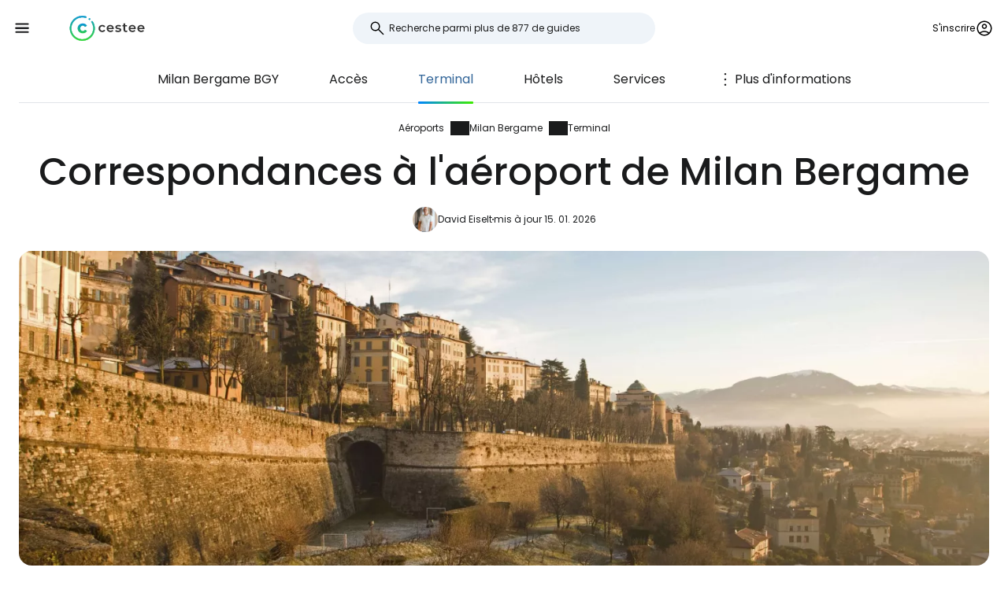

--- FILE ---
content_type: text/html; charset=utf-8
request_url: https://www.cestee.fr/aeroport/milan-bergame-bgy/terminal
body_size: 8396
content:
<!DOCTYPE html>
<html lang="fr">
<head>
	<meta charset="utf-8">
	<meta name="viewport" content="width=device-width">

<title>Connexions et terminaux à l'aéroport de Milan Bergame BGY</title>
<meta name="description" content="Transfert entre vols à l&apos;aéroport de Milan Bergame (BGY). Terminaux et plan de l&apos;aéroport, longues escales et temps de transfert minimum."/>
	<meta property="og:title" content="Connexions et terminaux à l&apos;aéroport de Milan Bergame BGY"/>
	<meta property="og:description" content="Transfert entre vols à l&apos;aéroport de Milan Bergame (BGY). Terminaux et plan de l&apos;aéroport, longues escales et temps de transfert minimum."/>
	<meta property="og:image:url" content="https://www.cestee.fr/images/06/23/623-1200.jpg" />
	<meta property="og:image:width" content="1200" />
	<meta property="og:image:height" content="1800" />
	<meta property="og:url" content="https://www.cestee.fr/aeroport/milan-bergame-bgy/terminal"/>
	<meta property="og:type" content="website"/>

	<link rel="icon" href="https://www.cestee.fr/favicon.ico" sizes="32x32">
	<link rel="icon" href="https://www.cestee.fr/assets/cestee-pictogram.svg" type="image/svg+xml">
	<link rel="apple-touch-icon" href="https://www.cestee.fr/assets/cestee-pictogram.png">
<link rel="canonical" href="https://www.cestee.fr/aeroport/milan-bergame-bgy/terminal" />
	<link rel="preload" as="font" type="font/woff2" href="/fonts/poppins-v20-latin-700.woff2" crossorigin />
	<link rel="preload" as="font" type="font/woff2" href="/fonts/poppins-v20-latin-regular.woff2" crossorigin />
	<link rel="stylesheet" href="/dist/main.css?v=8fa79434" media="screen">
</head>

<body class="front">
	<noscript><iframe src="https://www.googletagmanager.com/ns.html?id=GTM-5QHGVKC8" height="0" width="0" style="display:none;visibility:hidden"></iframe></noscript>
	<div class="flash-container" id="snippet--flashes">
	</div>

<div class="overlay overlay--search">
	<form action="/aeroport/milan-bergame-bgy/terminal" method="post" id="frm-search-form" class="search search--open">
		<label for="header-search-input" class="search__label overlay-close"><svg class="icon-arrow-back"><use xlink:href="/assets/icons.svg?v=6d84e4ea#icon-arrow-back"></use></svg>
</label>
		<div class="autocomplete-form"><input type="text" name="search" class="autocompleteForm__input search__input autocomplete" placeholder="Recherche parmi plus de 877 de guides" data-autocomplete-url="/api/v1/search?query=__q__" data-extras="type" id="frm-search-form-search"><input type="hidden" name="search-id"><input type="hidden" name="search-extras" id="frm-search-form-search-hidden"></div>
	<input type="hidden" name="_do" value="search-form-submit"></form>
</div>
	<div class="navbar">
		<div class="navbar__left">
			<button class="navbar__toggle" role="button" aria-expanded="false" aria-controls="menu">
				<svg class="nav__menu-icon" xmlns="http://www.w3.org/2000/svg" width="50" height="50" viewBox="0 0 50 50">
					<title>Menu à bascule</title>
					<g>
						<line class="nav__menu-icon__bar" x1="13" y1="16.5" x2="37" y2="16.5"></line>
						<line class="nav__menu-icon__bar" x1="13" y1="24.5" x2="37" y2="24.5"></line>
						<line class="nav__menu-icon__bar" x1="13" y1="24.5" x2="37" y2="24.5"></line>
						<line class="nav__menu-icon__bar" x1="13" y1="32.5" x2="37" y2="32.5"></line>
						<circle class="nav__menu-icon__circle" r="23" cx="25" cy="25"></circle>
					</g>
				</svg>
			</button>
			<a href="/" class="navbar__logo" aria-label="Cestee home page">
				<img fetchpriority="high" src="/assets/cestee-logo-new.svg" alt="Cestee logo">
			</a>
		</div>

		<div class="navbar__search">
<div class="search search--placeholder">
	<label class="search__label"><svg class="icon-search"><use xlink:href="/assets/icons.svg?v=6d84e4ea#icon-search"></use></svg>
</label>
	<input type="text" class="search__input" placeholder="Recherche parmi plus de 877 de guides">
	<span class="search__shortcut"></span>
</div>		</div>

		<div id="snippet--navbarRight" class="navbar__right">

			<button class="header__account" onclick="document.querySelector('.overlay--sign').classList.add('overlay--show')">
				<span>S'inscrire</span>
<svg class="icon-account"><use xlink:href="/assets/icons.svg?v=6d84e4ea#icon-account"></use></svg>
			</button>

		</div>

		<nav id="nav" class="navbar__nav nav nav--open">
			<div class="nav__inner">
				<div class="nav__section">
					<ul class="nav__list">
						<li class="nav__item">
							<a href="/destination" class="nav__link">
<svg class="icon-map"><use xlink:href="/assets/icons.svg?v=6d84e4ea#icon-map"></use></svg>
								<span>Destinations</span>
							</a>
						</li>
						<li class="nav__item">
							<a href="/aeroport" class="nav__link nav__link--active">
<svg class="icon-flight_land"><use xlink:href="/assets/icons.svg?v=6d84e4ea#icon-flight_land"></use></svg>
								<span>Aéroports</span>
							</a>
						</li>
						<li class="nav__item">
							<a href="/compagnie-aerienne" class="nav__link">
<svg class="icon-airline"><use xlink:href="/assets/icons.svg?v=6d84e4ea#icon-airline"></use></svg>
								<span>Compagnies aériennes</span>
							</a>
						</li>
					</ul>
				</div>

				<div class="nav__section">
					<ul class="nav__list">
						<li class="nav__item">
							<a href="/code-promo" class="nav__link">
<svg class="icon-redeem"><use xlink:href="/assets/icons.svg?v=6d84e4ea#icon-redeem"></use></svg>
								<span>Codes promotionnels</span>
							</a>
						</li>
					</ul>
				</div>

				<div class="nav__section">
					<ul class="nav__list">
						<li class="nav__item">
							<a href="/blog" class="nav__link">
<svg class="icon-book"><use xlink:href="/assets/icons.svg?v=6d84e4ea#icon-book"></use></svg>
								<span>Blog</span>
							</a>
						</li>
						<li class="nav__item">
							<a href="/revues" class="nav__link">
<svg class="icon-reviews"><use xlink:href="/assets/icons.svg?v=6d84e4ea#icon-reviews"></use></svg>
								<span>Commentaires</span>
							</a>
						</li>
					</ul>
				</div>
			</div>
		</nav>
	</div>


	<div id="snippet--content" class="content">
<nav class="more-nav">
	<div class="more-nav__inner">
		<div role="button" class="more-nav__close"><span>Fermer</span>
<svg class="icon-close"><use xlink:href="/assets/icons.svg?v=6d84e4ea#icon-close"></use></svg>
		</div>

		<ul class="more-nav__list more-nav__list--primary">
			<li class="more-nav__item">
				<a href="/aeroport/milan-bergame-bgy" class="more-nav__link">Milan Bergame  BGY</a>
			</li>
				<li class="more-nav__item">
					<a href="/aeroport/milan-bergame-bgy/acces" class="more-nav__link">Accès</a>
				</li>
				<li class="more-nav__item more-nav__item--active">
					<a href="/aeroport/milan-bergame-bgy/terminal" class="more-nav__link">Terminal</a>
				</li>
				<li class="more-nav__item">
					<a href="/aeroport/milan-bergame-bgy/hotels" class="more-nav__link">Hôtels</a>
				</li>
				<li class="more-nav__item">
					<a href="/aeroport/milan-bergame-bgy/services" class="more-nav__link">Services</a>
				</li>
				<li class="more-nav__item">
					<a href="/aeroport/milan-bergame-bgy/arrivees-departs" class="more-nav__link">Arrivées et départs</a>
				</li>

			<li class="more-nav__item more-nav__item--more">
				<button class="more-nav__link">
<svg class="icon-more_vert"><use xlink:href="/assets/icons.svg?v=6d84e4ea#icon-more_vert"></use></svg>
					<span>Plus d'informations</span></button>
			</li>
		</ul>
		<ul class="more-nav__list more-nav__list--secondary">
		</ul>
	</div>
</nav>

<script>
	function initSubNav (navElement) {
		const listPrimary = navElement.querySelector('[class*=__list--primary]');
		const listSecondary = navElement.querySelector('[class*=__list--secondary]');
		const listItems = listPrimary.querySelectorAll('[class*=__item]:not([class*=__item--more])');
		const moreBtn = listPrimary.querySelector('[class*=__item--more]');
		const closeBtn = navElement.querySelector('[class*=__close]');

		navElement.classList.add('--jsfied');

		const doAdapt = () => {
			moreBtn.classList.remove('--hidden');
			listItems.forEach((item) => {
				item.classList.remove('--hidden');
				listSecondary.innerHTML = '';
			});

			let stopWidth = moreBtn.offsetWidth;
			moreBtn.classList.add('--hidden');
			const listWidth = listPrimary.offsetWidth;
			listItems.forEach((item) => {
				if (listWidth >= stopWidth + item.offsetWidth) {
					stopWidth += item.offsetWidth;
				} else {
					listSecondary.insertAdjacentElement('beforeend', item.cloneNode(true));
					item.classList.add('--hidden');
					moreBtn.classList.remove('--hidden');
				}
			});
		};

		moreBtn.addEventListener('click', (e) => {
			e.preventDefault();
			navElement.classList.toggle('--open');
			moreBtn.setAttribute('aria-expanded', listPrimary.classList.contains('--open'));
		});

		closeBtn.addEventListener('click', () => {
			navElement.classList.toggle('--open');
		});

		doAdapt();
		window.addEventListener('resize', doAdapt);
	}

	initSubNav(document.querySelector('.more-nav'));

</script>
	<div class="header">
		<div class="container">
<ol class="breadcrumbs">
		<li>
				<a href="https://www.cestee.fr/aeroport">
					Aéroports
				</a>
		</li>
		<li>
				<a href="https://www.cestee.fr/aeroport/milan-bergame-bgy">
					Milan Bergame
				</a>
		</li>
		<li>
				<a href="https://www.cestee.fr/aeroport/milan-bergame-bgy/terminal">
					Terminal
				</a>
		</li>
</ol>
			<h1>Correspondances à l'aéroport de Milan Bergame</h1>

			<div class="post-meta">
				<div class="post-meta__image">
<div class="img-container"> <picture> <source type="image/webp" srcset=" /images/54/02/175402-80w.webp 80w, /images/54/02/175402-160w.webp 160w, /images/54/02/175402-240w.webp 240w, /images/54/02/175402-320w.webp 320w " sizes=" 48px " > <img loading="lazy" src="/images/54/02/175402-920w.webp" alt="" width="100%" height="100%" srcset=" /images/54/02/175402-80w.webp 80w, /images/54/02/175402-160w.webp 160w, /images/54/02/175402-240w.webp 240w, /images/54/02/175402-320w.webp 320w " sizes="48px" > </picture> </div>				</div>
				<div class="post-meta__content meta">
					<a class="meta" href="/a-propos#david">David Eiselt</a>
					<span class="meta">mis à jour 15. 01. 2026</span>
				</div>
			</div>

			<div class="header__image">
<div class="img-container"> <picture> <source type="image/webp" srcset=" /images/06/23/623-240w.webp 240w, /images/06/23/623-320w.webp 320w, /images/06/23/623-560w.webp 560w, /images/06/23/623-840w.webp 840w, /images/06/23/623-920w.webp 920w, /images/06/23/623-1440w.webp 1440w, /images/06/23/623-1840w.webp 1840w, /images/06/23/623-2160w.webp 2160w, /images/06/23/623-2560w.webp 2560w " sizes=" auto " > <img loading="eager" src="/images/06/23/623-920w.webp" alt="Bergame" width="100%" height="100%" srcset=" /images/06/23/623-240w.webp 240w, /images/06/23/623-320w.webp 320w, /images/06/23/623-560w.webp 560w, /images/06/23/623-840w.webp 840w, /images/06/23/623-920w.webp 920w, /images/06/23/623-1440w.webp 1440w, /images/06/23/623-1840w.webp 1840w, /images/06/23/623-2160w.webp 2160w, /images/06/23/623-2560w.webp 2560w " sizes="auto" > </picture> </div>			</div>
		</div>
	</div>

	<div class="container container--aside">
		<aside class="container__aside with-submenu">
			<div data-outline data-headline="Table des matières"></div>
<div class="plug-container plug-container--sticky">
	<script async src="https://pagead2.googlesyndication.com/pagead/js/adsbygoogle.js?client=ca-pub-1580156987835548" crossorigin="anonymous"></script>

	<div class="ad-full-bleed">
		<ins class="adsbygoogle"
			style="display:block"
			data-ad-client="ca-pub-1580156987835548"
			data-ad-slot="7082169318"
			data-ad-format="auto"
			data-full-width-responsive="true"
		></ins>
	</div>
	<script>
		(adsbygoogle = window.adsbygoogle || []).push({});
	</script>
</div>
		</aside>

		<main class="container__main">
			<div class="mb-xs" data-outline-content>
				<p>Il n'y a qu'<strong>un seul terminal </strong>pour tous les vols. Les comptoirs d'arrivée et d'enregistrement de sécurité se trouvent au rez-de-chaussée. Le premier étage des départs est réservé aux passagers.</p>

<p>Aux heures de pointe (surtout tôt le matin et l'après-midi), les files d'attente pour les contrôles de sécurité durent souvent jusqu'à 45 minutes.</p>

<p>Des plans téléchargeables du terminal sont disponibles sur le site officiel de l'aéroport : <a href="https://www.milanbergamoairport.it/en/maps/" target="_blank">milanbergamoairport.it/fr/maps</a>.</p>

<p><a href="https://www.booking.com/airport/it/bgy.cs.html?aid=2397605;label=letiste-bgy-terminal" class="button" target="blank"><span><span>Hôtels bon marché près de l'aéroport de Bergame</span></span></a></p>

<h2>Transfert entre les vols</h2>

<p>Bien que vous ne fassiez pas de <strong>correspondance</strong> officielle <strong>à l'aéroport de Bergame</strong>, les voyageurs expérimentés aiment combiner les vols sur les compagnies aériennes à bas prix et, grâce au grand nombre de correspondances au départ de Bergame dans toute l'Europe, cet aéroport sert de point de transfert majeur.</p>

<p>Si vous ne voyagez qu'avec un bagage à main, vous n'avez pas besoin de quitter la zone de transit lorsque vous changez dans l'espace Schengen. Utilisez les escaliers roulants ou les escaliers depuis la salle des tapis à bagages jusqu'au premier étage (portes A, B). Si vous êtes en correspondance avec des bagages enregistrés ou si au moins un de vos vols est acheminé en dehors de l'espace Schengen, vous devez toujours sortir et repasser le contrôle de sécurité.</p>

<p>Nous vous recommandons de prévoir au <strong>moins 3,5 heures</strong> pour un transfert confortable.</p>

<p>Pour les transferts plus longs, il est recommandé de faire un petit tour dans le centre historique de la Città Alta (également connue sous le nom de vieille ville ou de ville haute) ou de visiter le centre commercial Orio al Serio. Le centre commercial est situé juste en face de l'aéroport et est relié au passage souterrain sous l'autoroute.</p>


			</div>
		</main>
	</div>

<div class="container">
	<div class="under-the-line">
		<i>Cet article peut contenir des liens d'affiliation pour lesquels notre équipe éditoriale peut percevoir des commissions si vous cliquez sur le lien. Voir notre page sur la <a href="/politique-de-publicite">politique publicitaire</a>.</i>
	</div>
</div>
	<div class="container container--aside">
		<div class="container__aside with-submenu">
<div class="plug-container plug-container--sticky">
	<script async src="https://pagead2.googlesyndication.com/pagead/js/adsbygoogle.js?client=ca-pub-1580156987835548" crossorigin="anonymous"></script>

	<div class="ad-full-bleed">
		<ins class="adsbygoogle"
			style="display:block"
			data-ad-client="ca-pub-1580156987835548"
			data-ad-slot="7082169318"
			data-ad-format="auto"
			data-full-width-responsive="true"
		></ins>
	</div>
	<script>
		(adsbygoogle = window.adsbygoogle || []).push({});
	</script>
</div>
		</div>

		<div class="container__main">
			<div id="snippet--comments">
<div id="snippet-comments-commentsDefault">
	<div class="container__main" id="commentaires">
		<h2 class="mt-0">Reste-t-il des questions ?</h2>
		<p class="mb-xs">Si vous avez des questions ou des commentaires sur l'article...</p>

			<button role="button" class="comment-placeholder mb-sm" onclick="document.querySelector('.overlay--sign').classList.add('overlay--show')">
				<div class="avatar comment-placeholder__img">
					<img src="/assets/cestee-pictogram.svg" alt="">
				</div>
				<div class="comment-placeholder__input">
					Ajouter un commentaire...
				</div>
			</button>

		<h3 class="mb-xs mt-0">0 commentaires</h3>
		<div>
		</div>
	</div>
</div>			</div>
		</div>
	</div>

<div class="container">
	<div class="related-topics">
		<h2>Sujets connexes</h2>
		<ul class="row link-list">
			<li class="col-xs-12 col-sm-3 link-list__item">
				<a href="/aeroport/milan-bergame-bgy" class="link-list__link">Milan Bergame BGY</a>
			</li>
			<li class="col-xs-12 col-sm-3 link-list__item">
				<a href="/aeroport/milan-bergame-bgy/acces" class="link-list__link">Accès</a>
			</li>
			<li class="col-xs-12 col-sm-3 link-list__item">
				<a href="/aeroport/milan-bergame-bgy/terminal" class="link-list__link">Terminal</a>
			</li>
			<li class="col-xs-12 col-sm-3 link-list__item">
				<a href="/aeroport/milan-bergame-bgy/hotels" class="link-list__link">Hôtels</a>
			</li>
			<li class="col-xs-12 col-sm-3 link-list__item">
				<a href="/aeroport/milan-bergame-bgy/services" class="link-list__link">Services</a>
			</li>
			<li class="col-xs-12 col-sm-3 link-list__item">
				<a href="/aeroport/milan-bergame-bgy/arrivees-departs" class="link-list__link">Arrivées et départs</a>
			</li>
		</ul>
	</div>
</div>	</div>

	<footer class="footer">
		<div class="footer__round"></div>
		<div class="container footer__container">
			<div class="footer__main">
				<div class="row">
					<div class="col-xs-12 col-md-9 mb-xs">
						<h2>Guides des tendances</h2>
						<ul class="row link-list">
							<li class="col-xs-12 col-sm-4 link-list__item">
									<a href="/compagnie-aerienne/air-baltic" class="link-list__link">airBaltic</a>
							</li>
							<li class="col-xs-12 col-sm-4 link-list__item">
									<a href="/aeroport/vienne-vie" class="link-list__link">Vienne VIE</a>
							</li>
							<li class="col-xs-12 col-sm-4 link-list__item">
									<a href="/compagnie-aerienne/ryanair" class="link-list__link">Ryanair</a>
							</li>
							<li class="col-xs-12 col-sm-4 link-list__item">
									<a href="/compagnie-aerienne/easyjet" class="link-list__link">easyJet</a>
							</li>
							<li class="col-xs-12 col-sm-4 link-list__item">
									<a href="/aeroport/londres-stansted-stn" class="link-list__link">Londres Stansted STN</a>
							</li>
							<li class="col-xs-12 col-sm-4 link-list__item">
									<a href="/aeroport/milan-bergame-bgy" class="link-list__link">Milan Bergame BGY</a>
							</li>
							<li class="col-xs-12 col-sm-4 link-list__item">
									<a href="/destination/italie/sardaigne" class="link-list__link">Sardaigne</a>
							</li>
							<li class="col-xs-12 col-sm-4 link-list__item">
									<a href="/compagnie-aerienne/travel-service" class="link-list__link">Travel Service</a>
							</li>
							<li class="col-xs-12 col-sm-4 link-list__item">
									<a href="/aeroport/rome-ciampino-cia" class="link-list__link">Rome Ciampino CIA</a>
							</li>
							<li class="col-xs-12 col-sm-4 link-list__item">
									<a href="/compagnie-aerienne/wizz-air" class="link-list__link">Wizz Air</a>
							</li>
							<li class="col-xs-12 col-sm-4 link-list__item">
									<a href="/aeroport/rome-fiumicino-fco" class="link-list__link">Rome Fiumicino FCO</a>
							</li>
							<li class="col-xs-12 col-sm-4 link-list__item">
									<a href="/aeroport/paris-charles-de-gaulle-cdg" class="link-list__link">Paris Charles de Gaulle CDG</a>
							</li>
							<li class="col-xs-12 col-sm-4 link-list__item">
									<a href="/destination/portugal/madere" class="link-list__link">Madère</a>
							</li>
							<li class="col-xs-12 col-sm-4 link-list__item">
									<a href="/destination/islande" class="link-list__link">Islande</a>
							</li>
							<li class="col-xs-12 col-sm-4 link-list__item">
									<a href="/destination/malte" class="link-list__link">Malte</a>
							</li>
							<li class="col-xs-12 col-sm-4 link-list__item">
									<a href="/destination/italie/venise" class="link-list__link">Venise</a>
							</li>
							<li class="col-xs-12 col-sm-4 link-list__item">
									<a href="/destination/albanie" class="link-list__link">Albanie</a>
							</li>
							<li class="col-xs-12 col-sm-4 link-list__item">
									<a href="/destination/chypre" class="link-list__link">Chypre</a>
							</li>
							<li class="col-xs-12 col-sm-4 link-list__item">
									<a href="/destination/espagne/majorque" class="link-list__link">Majorque</a>
							</li>
							<li class="col-xs-12 col-sm-4 link-list__item">
									<a href="/compagnie-aerienne/turkish-airlines" class="link-list__link">Turkish Airlines</a>
							</li>
							<li class="col-xs-12 col-sm-4 link-list__item">
									<a href="/destination/espagne/malaga" class="link-list__link">Malaga</a>
							</li>
						</ul>
					</div>

					<div class="col-xs-12 col-md-3 mb-xs">
						<h2>Cestee</h2>
						<ul class="row link-list">
							<li class="col-xs-12 link-list__item">
								<a href="/a-propos" class="link-list__link">À propos de nous</a>
							</li>
							<li class="col-xs-12 link-list__item">
								<a href="/contact" class="link-list__link">Contact</a>
							</li>
						</ul>
					</div>
				</div>
			</div>
			<div class="footer__bottom">
				<div class="footer__copy">
					<span>© 2026 Cestee.fr</span>

					<ul class="meta">
						<li><a href="/conditions-d-utilisation">Conditions</a></li>
						<li><a href="/politique-de-confidentialite">Vie privée</a></li>
						<li><a href="/politique-de-publicite">Publicité</a></li>
					</ul>
				</div>

				<div class="footer__motto">
					<span class="footer__icon c-red"><svg class="icon-favorite"><use xlink:href="/assets/icons.svg?v=6d84e4ea#icon-favorite"></use></svg>
</span>
					<span>Pour l'amour du voyage</span>
				</div>

				<div class="footer__dropdown">
					<div class="dropdown" style="width: 165px">
						<button class="dropdown__item dropdown__item--selected">
							<img loading="lazy" src="/assets/flags/1x1/fr.svg" alt="Flag">
							<span>cestee.fr</span>
<svg class="icon-expand_more"><use xlink:href="/assets/icons.svg?v=6d84e4ea#icon-expand_more"></use></svg>
						</button>
						<div class="dropdown__toggle">
							<div class="dropdown__items">
								<a href="https://www.cestee.com" type="button" class="dropdown__item">
									<img loading="lazy" src="/assets/flags/1x1/gb.svg" alt="Flag GB">
									<span>cestee.com</span>
								</a>
								<a href="https://www.cestee.sk" type="button" class="dropdown__item">
									<img loading="lazy" src="/assets/flags/1x1/sk.svg" alt="Flag SK">
									<span>cestee.sk</span>
								</a>
								<a href="https://www.cestee.pl" type="button" class="dropdown__item">
									<img loading="lazy" src="/assets/flags/1x1/pl.svg" alt="Flag PL">
									<span>cestee.pl</span>
								</a>
								<a href="https://www.cestee.de" type="button" class="dropdown__item">
									<img loading="lazy" src="/assets/flags/1x1/de.svg" alt="Flag DE">
									<span>cestee.de</span>
								</a>
								<a href="https://www.cestee.es" type="button" class="dropdown__item">
									<img loading="lazy" src="/assets/flags/1x1/es.svg" alt="Flag ES">
									<span>cestee.es</span>
								</a>
								<a href="https://www.cestee.gr" type="button" class="dropdown__item">
									<img loading="lazy" src="/assets/flags/1x1/gr.svg" alt="Flag GR">
									<span>cestee.gr</span>
								</a>
								<a href="https://www.cestee.it" type="button" class="dropdown__item">
									<img loading="lazy" src="/assets/flags/1x1/it.svg" alt="Flag IT">
									<span>cestee.it</span>
								</a>
								<a href="https://www.cestee.pt" type="button" class="dropdown__item">
									<img loading="lazy" src="/assets/flags/1x1/pt.svg" alt="Flag PT">
									<span>cestee.pt</span>
								</a>
								<a href="https://www.cestee.dk" type="button" class="dropdown__item">
									<img loading="lazy" src="/assets/flags/1x1/dk.svg" alt="Flag DK">
									<span>cestee.dk</span>
								</a>
								<a href="https://www.cestee.ee" type="button" class="dropdown__item">
									<img loading="lazy" src="/assets/flags/1x1/ee.svg" alt="Flag EE">
									<span>cestee.ee</span>
								</a>
								<a href="https://www.cestee.hu" type="button" class="dropdown__item">
									<img loading="lazy" src="/assets/flags/1x1/hu.svg" alt="Flag HU">
									<span>cestee.hu</span>
								</a>
								<a href="https://www.cestee.bg" type="button" class="dropdown__item">
									<img loading="lazy" src="/assets/flags/1x1/bg.svg" alt="Flag BG">
									<span>cestee.bg</span>
								</a>
								<a href="https://www.cestee.com.ua" type="button" class="dropdown__item">
									<img loading="lazy" src="/assets/flags/1x1/ua.svg" alt="Flag UA">
									<span>cestee.com.ua</span>
								</a>
								<a href="https://www.cestee.id" type="button" class="dropdown__item">
									<img loading="lazy" src="/assets/flags/1x1/id.svg" alt="Flag ID">
									<span>cestee.id</span>
								</a>
								<a href="https://www.cestee.ro" type="button" class="dropdown__item">
									<img loading="lazy" src="/assets/flags/1x1/ro.svg" alt="Flag RO">
									<span>cestee.ro</span>
								</a>
								<a href="https://www.cestee.lt" type="button" class="dropdown__item">
									<img loading="lazy" src="/assets/flags/1x1/lt.svg" alt="Flag LT">
									<span>cestee.lt</span>
								</a>
								<a href="https://www.cestee.se" type="button" class="dropdown__item">
									<img loading="lazy" src="/assets/flags/1x1/se.svg" alt="Flag SE">
									<span>cestee.se</span>
								</a>
								<a href="https://www.cestee.no" type="button" class="dropdown__item">
									<img loading="lazy" src="/assets/flags/1x1/no.svg" alt="Flag NO">
									<span>cestee.no</span>
								</a>
								<a href="https://www.cestee.com.tr" type="button" class="dropdown__item">
									<img loading="lazy" src="/assets/flags/1x1/tr.svg" alt="Flag TR">
									<span>cestee.com.tr</span>
								</a>
								<a href="http://cestee.cz" type="button" class="dropdown__item">
									<img loading="lazy" src="/assets/flags/1x1/cz.svg" alt="Flag CZ">
									<span>cestee.cz</span>
								</a>
							</div>
						</div>
					</div>
				</div>
			</div>
		</div>
	</footer>

	<div id="snippet--signOverlay" class="overlay overlay--sign overlay">
		<div class="overlay__inner">
			<button class="overlay__close overlay-close"><svg class="icon-close"><use xlink:href="/assets/icons.svg?v=6d84e4ea#icon-close"></use></svg>
</button>
<div class="container container--image">
	<div class="container__aside">
		<div class="p-relative" style="position: relative">
			<div class="img-container b-radius-lg">
				<div class="img-container"> <picture> <source type="image/webp" srcset=" /assets/header/sign-760w.webp 760w, /assets/header/sign-920w.webp 920w, /assets/header/sign-1200w.webp 1200w, /assets/header/sign-1600w.webp 1600w, /assets/header/sign-1920w.webp 1920w " sizes=" (min-width: 1300px) 1200px , 50vw " > <img loading="lazy" src="/assets/header/sign-920w.webp" alt="" width="100%" height="100%" srcset=" /assets/header/sign-760w.webp 760w, /assets/header/sign-920w.webp 920w, /assets/header/sign-1200w.webp 1200w, /assets/header/sign-1600w.webp 1600w, /assets/header/sign-1920w.webp 1920w " sizes="(min-width: 1300px) 1200px, 50vw" > </picture> </div>
			</div>
		</div>
	</div>
	<div class="container__main">
		<h1>Se connecter à Cestee</h1>
		<p class="header__motto">... la communauté mondiale des voyageurs</p>

		<div class="mb-xs step__item--active">

			<button onclick="openOAuthPopup(&quot;https://www.cestee.fr/oauth/sign?provider=google&quot;)" role="button" class="button button--light button--block mb-xs">
				<svg class="icon-google"><use xlink:href="/assets/icons.svg?v=6d84e4ea#icon-google"></use></svg>

				Continuer avec Google
			</button>

			<a onclick="openOAuthPopup(&quot;https://www.cestee.fr/oauth/sign?provider=facebook&quot;)" role="button" class="button button--light button--block mb-xs">
				<svg class="icon-facebook"><use xlink:href="/assets/icons.svg?v=6d84e4ea#icon-facebook"></use></svg>

				Continuer avec Facebook
			</a>

			<button onclick="testF()" role="button" class="button button--outlined button--block">
				Poursuivre avec le courrier électronique
			</button>
		</div>
		<div class="step__item--hidden">
			<div class="mb-xxs"><div id="snippet-sign-signForm-signForm">
	<form action="/aeroport/milan-bergame-bgy/terminal" method="post" id="frm-sign-signForm-signForm" class="login ajax">

		<label for="frm-sign-signForm-signForm-email">
			<span>Courriel</span>
		</label>
		<input type="email" name="email" placeholder="Saisissez votre adresse électronique" id="frm-sign-signForm-signForm-email" required data-nette-rules='[{"op":":filled","msg":"Veuillez saisir votre adresse électronique"},{"op":":email","msg":"Please enter a valid email address."}]'>

		<label for="frm-sign-signForm-signForm-password">
			<span>Mot de passe</span>
		</label>
		<input type="password" name="password" placeholder="Entrez votre mot de passe" id="frm-sign-signForm-signForm-password" required data-nette-rules='[{"op":":filled","msg":"Veuillez saisir votre mot de passe"}]'>

		<p class="mb-xxs">
			<a class="text-meta inverse-underline" href="/signe/forgotten-password">Mot de passe oublié ?</a>
		</p>

		<input type="submit" name="_submit" value="S'inscrire" class="button red login__button">
	<input type="hidden" name="_do" value="sign-signForm-signForm-submit"></form>
</div></div>
			<p class="mb-xs">
				Vous n'avez pas encore de compte de voyage ? <a href="/signe/register">S'inscrire</a>
			</p>
		</div>
	</div>

	<script>
		function openOAuthPopup(url) {
			const width = 600;
			const height = 700;
			const left = (screen.width - width) / 2;
			const top = (screen.height - height) / 2;

			const popup = window.open(url, 'OAuthPopup', `width=${ width },height=${ height },top=${ top },left=${ left }`);

			const interval = setInterval(() => {
				if (popup.closed) {
					clearInterval(interval);
					popup.close();
					naja.makeRequest('GET', "/aeroport/milan-bergame-bgy/terminal?oauth=1");
				}
			}, 500);
		}

		function testF() {
			let active = document.querySelector('.step__item--active');
			let hidden = document.querySelector('.step__item--hidden');

			active.classList.remove('step__item--active');
			active.classList.add('step__item--hidden');

			hidden.classList.remove('step__item--hidden');
			hidden.classList.add('step__item--active');
		}
	</script>

	<style>
		.step__item--hidden {
			display: none;
		}

		.step__item--active {
			display: block;
		}
	</style>
</div>		</div>
	</div>


	<script src="/assets/Naja.min.js"></script>
	<script src="/assets/main-1bc1f548.js" type="module"></script>


	<script>
		(function(w,d,s,l,i){ w[l]=w[l]||[];w[l].push({'gtm.start':
				new Date().getTime(),event:'gtm.js'});var f=d.getElementsByTagName(s)[0],
			j=d.createElement(s),dl=l!='dataLayer'?'&l='+l:'';j.async=true;j.src=
			'https://www.googletagmanager.com/gtm.js?id='+i+dl;f.parentNode.insertBefore(j,f);
		})(window,document,'script','dataLayer', "GTM-5QHGVKC8");
	</script>

	<script src="/js/outline.js" defer async></script>

<script type="application/ld+json">{"@context":"https:\/\/schema.org","@graph":[{"@type":"BreadcrumbList","numberOfItems":3,"itemListElement":[{"@type":"ListItem","item":{"@type":"ItemList","name":"Aéroports","@id":"https:\/\/www.cestee.fr\/aeroport"},"position":1},{"@type":"ListItem","item":{"@type":"ItemList","name":"Milan Bergame","@id":"https:\/\/www.cestee.fr\/aeroport\/milan-bergame-bgy"},"position":2},{"@type":"ListItem","item":{"@type":"ItemList","name":"Terminal","@id":"https:\/\/www.cestee.fr\/aeroport\/milan-bergame-bgy\/terminal"},"position":3}]},{"@type":"Article","headline":"Correspondances à l'aéroport de Milan Bergame","publisher":{"@type":"Organization","name":"Cestee","url":"https:\/\/cestee.fr","logo":{"@type":"ImageObject","url":"https:\/\/cestee.fr\/assets\/cestee-logo-new.svg","width":600,"height":60}},"datePublished":"2023-08-02T15:53:16+00:00","dateModified":"2026-01-15T04:21:13+00:00","image":{"@type":"ImageObject","url":"https:\/\/www.cestee.fr\/images\/06\/23\/623-920.jpg"},"description":"Transfert entre vols à l'aéroport de Milan Bergame (BGY). Terminaux et plan de l'aéroport, longues escales et temps de transfert minimum.","mainEntityOfPage":{"@type":"WebPage","@id":"https:\/\/www.cestee.fr\/aeroport\/milan-bergame-bgy\/terminal"},"author":{"@type":"Person","name":"David Eiselt","url":"https:\/\/www.cestujlevne.com\/cestovatele\/2"},"commentCount":0,"comment":[]}]}</script>
</body>
</html>


--- FILE ---
content_type: text/html; charset=utf-8
request_url: https://www.google.com/recaptcha/api2/aframe
body_size: 269
content:
<!DOCTYPE HTML><html><head><meta http-equiv="content-type" content="text/html; charset=UTF-8"></head><body><script nonce="SKcIX_17-FJfITpIzXgHXA">/** Anti-fraud and anti-abuse applications only. See google.com/recaptcha */ try{var clients={'sodar':'https://pagead2.googlesyndication.com/pagead/sodar?'};window.addEventListener("message",function(a){try{if(a.source===window.parent){var b=JSON.parse(a.data);var c=clients[b['id']];if(c){var d=document.createElement('img');d.src=c+b['params']+'&rc='+(localStorage.getItem("rc::a")?sessionStorage.getItem("rc::b"):"");window.document.body.appendChild(d);sessionStorage.setItem("rc::e",parseInt(sessionStorage.getItem("rc::e")||0)+1);localStorage.setItem("rc::h",'1769453321778');}}}catch(b){}});window.parent.postMessage("_grecaptcha_ready", "*");}catch(b){}</script></body></html>